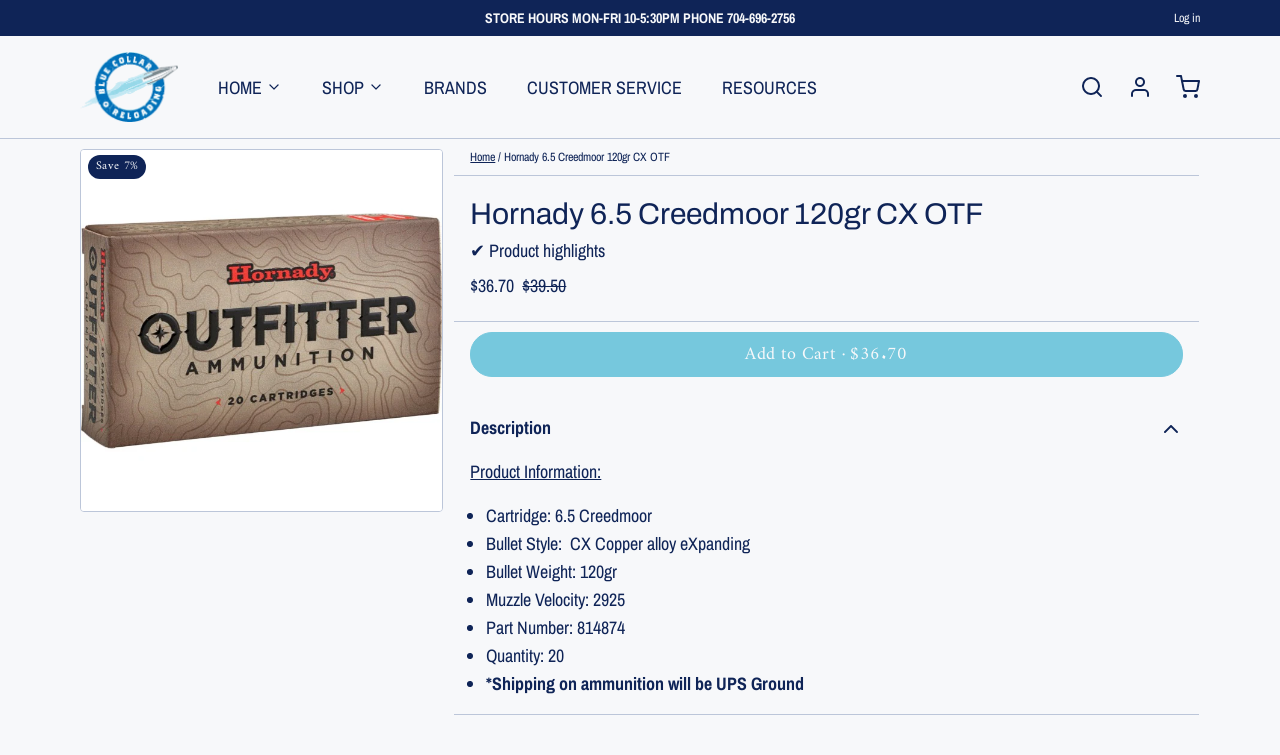

--- FILE ---
content_type: text/html; charset=utf-8
request_url: https://www.bluecollarreloading.com/products/hornady-6-5-creedmoor-95gr-v-max-1?variant=40153358729314&section_id=product__pickup
body_size: 1005
content:
<div id="shopify-section-product__pickup" class="shopify-section"><!-- sections/product__pickup.liquid -->

<!-- snippets/product__pickup.liquid -->



  <div class="js:pickup px-4 color__border-divider-1
     
    "
    style="
      padding-top:px;
      padding-bottom:px;">
    
      <div x-show="defaultAvailable" 
        x-data="{ drawer: false }">

        
          <div class="flex items-center mb-0.5">
            <!-- snippets/component__icon.liquid -->


<span class="inline-flex align-middle mr-1" aria-hidden="true">
  
      <svg xmlns="http://www.w3.org/2000/svg" width="20" height="20" viewBox="0 0 24 24" fill="none" stroke="currentColor" stroke-width="2" stroke-linecap="round" stroke-linejoin="round" class="feather feather-check"><polyline points="20 6 9 17 4 12"></polyline></svg>
    
</span> Available for pickup
          </div>
          <div class="type--small mb-4">
            In stock at 
            Blue Collar Reloading Store
            · 
            Usually ready in 24 hours
          </div>
        
              
        
          <button type="button" class="btn btn--smaller btn--plain" aria-haspopup="dialog" @click="drawer = true; hide_header = true;">
            View store information
          </button>
        
        <!-- snippets/component__drawer.liquid -->


<section
  class="fixed inset-0 z-50 overflow-hidden"
  x-show="drawer"
  x-cloak>
  <div class="backdrop-blur-md absolute inset-0 bg-black bg-opacity-50"
    aria-hidden="true"
    @click="drawer = false; hide_header = false;"
    x-show="drawer"
    
      x-transition:enter="animation-300"
      x-transition:enter-start="opacity-0"
      x-transition:enter-end="opacity-100"
      x-transition:leave="animation-300"
      x-transition:leave-start="opacity-100"
      x-transition:leave-end="opacity-0"
    
    x-cloak>
  </div>
  <div
    class="right-0 fixed inset-y-0 flex max-w-full"
    x-trap="drawer"
    x-show="drawer"
    
      x-transition:enter="animation-300 opacity-0 translate-x-8"
      x-transition:enter-start="opacity-0 translate-x-8"
      x-transition:enter-end="translate-x-0 opacity-100"
      x-transition:leave="animation-300 opacity-100 translate-x-8"
      x-transition:leave-start="translate-x-0 opacity-100"
      x-transition:leave-end="opacity-0 translate-x-8"
    
    x-cloak>
    <div class="md:max-w-md w-screen max-w-full">
      <div class="color__bg-body color__text flex flex-col h-full overflow-y-auto shadow-xl">
        
          <section class="border--b-width color__border-divider-1 sticky top-0 flex flex-wrap items-center justify-between px-4 py-2">
            <div>
              <button type="button" class="btn--smaller btn btn--plain" 
                title="Close"
                @click="drawer = false; hide_header = false;">
                <!-- snippets/component__icon.liquid -->


<span class="inline-flex align-middle " aria-hidden="true">
  
      <svg xmlns="http://www.w3.org/2000/svg" width="24" height="24" viewBox="0 0 24 24" fill="none" stroke="currentColor" stroke-width="2" stroke-linecap="round" stroke-linejoin="round" class="feather feather-x"><line x1="18" y1="6" x2="6" y2="18"></line><line x1="6" y1="6" x2="18" y2="18"></line></svg>
    
</span>
              </button>
            </div>
          </section>
          <div class="border--b-width p-4 py-8">
            <h3 class="type__heading type__heading--bold-5 mb-0.5">In stock at Blue Collar Reloading Store</h3>
            <div class="flex flex-wrap items-center">
              <span>
                Hornady 6.5 Creedmoor 120gr CX OTF· Default Title
              </span>
            </div>
          </div>
          <div class="grow p-4 py-8 overflow-scroll"><div class="flex gap-2 mb-6">
                <div><!-- snippets/component__icon.liquid -->


<span class="inline-flex align-middle mr-1" aria-hidden="true">
  
      <svg xmlns="http://www.w3.org/2000/svg" width="20" height="20" viewBox="0 0 24 24" fill="none" stroke="currentColor" stroke-width="2" stroke-linecap="round" stroke-linejoin="round" class="feather feather-check"><polyline points="20 6 9 17 4 12"></polyline></svg>
    
</span></div>
                <div>
                  <p class="type--small flex items-center mb-0 opacity-75">Available for pickup</p>
                  <p class="type__body--bold mb-0">
                    Blue Collar Reloading Store
                  </p>
                  <p class="type--small mb-2">
                    Usually ready in 24 hours
                  </p><address class="type--small m-0--clear opacity-75">
                    <p>3018 South Main Street<br>Salisbury NC 28147<br>United States</p>
                  </address><p class="type--small mb-0">
                      +17046962756<br>
                    </p></div>
              </div></div>
        
      </div>
    </div>
  </div>
</section>


      </div>
    
  </div>

  </div>

--- FILE ---
content_type: text/javascript; charset=utf-8
request_url: https://www.bluecollarreloading.com/products/hornady-6-5-creedmoor-95gr-v-max-1.js
body_size: 353
content:
{"id":6813438541922,"title":"Hornady 6.5 Creedmoor 120gr CX OTF","handle":"hornady-6-5-creedmoor-95gr-v-max-1","description":"\u003cp\u003e\u003cstrong\u003e\u003cspan style=\"text-decoration: underline;\"\u003eProduct Information:\u003c\/span\u003e\u003c\/strong\u003e\u003c\/p\u003e\n\u003cul\u003e\n\u003cli\u003e\n\u003cstrong\u003e\u003c\/strong\u003eCartridge: 6.5 Creedmoor\u003c\/li\u003e\n\u003cli\u003eBullet Style:  CX \u003cspan data-mce-fragment=\"1\"\u003eCopper alloy eXpanding\u003c\/span\u003e\n\u003c\/li\u003e\n\u003cli\u003eBullet Weight: 120gr \u003c\/li\u003e\n\u003cli\u003eMuzzle Velocity: 2925\u003c\/li\u003e\n\u003cli\u003ePart Number: 814874\u003c\/li\u003e\n\u003cli\u003eQuantity: 20 \u003c\/li\u003e\n\u003cli\u003e\u003cstrong\u003e*Shipping on ammunition will be UPS Ground\u003c\/strong\u003e\u003c\/li\u003e\n\u003c\/ul\u003e","published_at":"2022-11-15T10:27:53-05:00","created_at":"2022-11-15T10:08:14-05:00","vendor":"Hornady","type":"Ammunition","tags":["120gr","6.5 crd","6.5 creedmoor","814874","cx","hunting","rifleammo"],"price":3670,"price_min":3670,"price_max":3670,"available":true,"price_varies":false,"compare_at_price":3950,"compare_at_price_min":3950,"compare_at_price_max":3950,"compare_at_price_varies":false,"variants":[{"id":40153358729314,"title":"Default Title","option1":"Default Title","option2":null,"option3":null,"sku":"814874","requires_shipping":true,"taxable":true,"featured_image":null,"available":true,"name":"Hornady 6.5 Creedmoor 120gr CX OTF","public_title":null,"options":["Default Title"],"price":3670,"weight":459,"compare_at_price":3950,"inventory_management":"shopify","barcode":"090255719789","quantity_rule":{"min":1,"max":null,"increment":1},"quantity_price_breaks":[],"requires_selling_plan":false,"selling_plan_allocations":[]}],"images":["\/\/cdn.shopify.com\/s\/files\/1\/0066\/9240\/5363\/products\/1410995432-Outfitter-ammunition-packaging---facing-right.jpg?v=1668525058"],"featured_image":"\/\/cdn.shopify.com\/s\/files\/1\/0066\/9240\/5363\/products\/1410995432-Outfitter-ammunition-packaging---facing-right.jpg?v=1668525058","options":[{"name":"Title","position":1,"values":["Default Title"]}],"url":"\/products\/hornady-6-5-creedmoor-95gr-v-max-1","media":[{"alt":null,"id":21356303679586,"position":1,"preview_image":{"aspect_ratio":0.962,"height":624,"width":600,"src":"https:\/\/cdn.shopify.com\/s\/files\/1\/0066\/9240\/5363\/products\/1410995432-Outfitter-ammunition-packaging---facing-right.jpg?v=1668525058"},"aspect_ratio":0.962,"height":624,"media_type":"image","src":"https:\/\/cdn.shopify.com\/s\/files\/1\/0066\/9240\/5363\/products\/1410995432-Outfitter-ammunition-packaging---facing-right.jpg?v=1668525058","width":600}],"requires_selling_plan":false,"selling_plan_groups":[]}